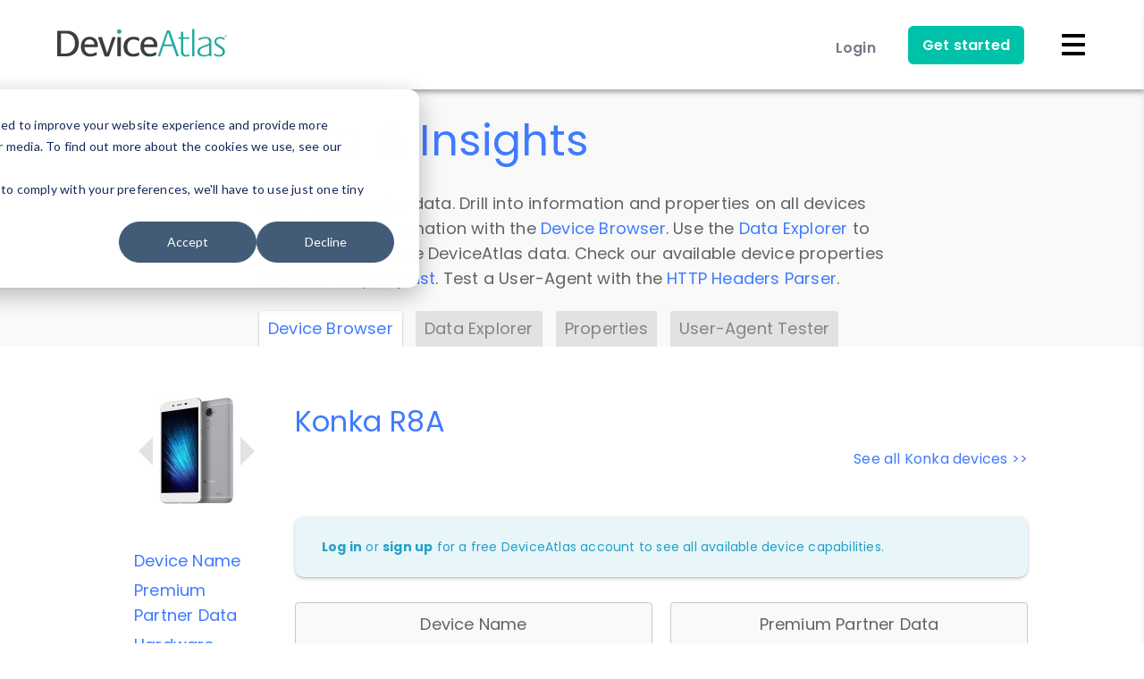

--- FILE ---
content_type: application/javascript
request_url: https://deviceatlas.com/sites/default/files/js/js_9qh_yC0DqhBgNBuXB-C5Zj-ZvKAT68l8ba9R4fiM3PI.js?scope=footer&delta=0&language=en&theme=da_theme&include=eJxLSYxPSS3LTE4t1ofQOimJ8SUZqbmp-smlxSX5ubrpOflJiTm6xSWVOZl56QhpVHEA9I0b4w
body_size: 25906
content:
/* @license MIT https://raw.githubusercontent.com/focus-trap/tabbable/v6.2.0/LICENSE */
/*!
* tabbable 6.2.0
* @license MIT, https://github.com/focus-trap/tabbable/blob/master/LICENSE
*/
!function(t,e){"object"==typeof exports&&"undefined"!=typeof module?e(exports):"function"==typeof define&&define.amd?define(["exports"],e):(t="undefined"!=typeof globalThis?globalThis:t||self,function(){var n=t.tabbable,o=t.tabbable={};e(o),o.noConflict=function(){return t.tabbable=n,o}}())}(this,(function(t){"use strict";var e=["input:not([inert])","select:not([inert])","textarea:not([inert])","a[href]:not([inert])","button:not([inert])","[tabindex]:not(slot):not([inert])","audio[controls]:not([inert])","video[controls]:not([inert])",'[contenteditable]:not([contenteditable="false"]):not([inert])',"details>summary:first-of-type:not([inert])","details:not([inert])"],n=e.join(","),o="undefined"==typeof Element,r=o?function(){}:Element.prototype.matches||Element.prototype.msMatchesSelector||Element.prototype.webkitMatchesSelector,i=!o&&Element.prototype.getRootNode?function(t){var e;return null==t||null===(e=t.getRootNode)||void 0===e?void 0:e.call(t)}:function(t){return null==t?void 0:t.ownerDocument},a=function t(e,n){var o;void 0===n&&(n=!0);var r=null==e||null===(o=e.getAttribute)||void 0===o?void 0:o.call(e,"inert");return""===r||"true"===r||n&&e&&t(e.parentNode)},l=function(t,e,o){if(a(t))return[];var i=Array.prototype.slice.apply(t.querySelectorAll(n));return e&&r.call(t,n)&&i.unshift(t),i=i.filter(o)},u=function t(e,o,i){for(var l=[],u=Array.from(e);u.length;){var d=u.shift();if(!a(d,!1))if("SLOT"===d.tagName){var c=d.assignedElements(),f=t(c.length?c:d.children,!0,i);i.flatten?l.push.apply(l,f):l.push({scopeParent:d,candidates:f})}else{r.call(d,n)&&i.filter(d)&&(o||!e.includes(d))&&l.push(d);var s=d.shadowRoot||"function"==typeof i.getShadowRoot&&i.getShadowRoot(d),p=!a(s,!1)&&(!i.shadowRootFilter||i.shadowRootFilter(d));if(s&&p){var h=t(!0===s?d.children:s.children,!0,i);i.flatten?l.push.apply(l,h):l.push({scopeParent:d,candidates:h})}else u.unshift.apply(u,d.children)}}return l},d=function(t){return!isNaN(parseInt(t.getAttribute("tabindex"),10))},c=function(t){if(!t)throw new Error("No node provided");return t.tabIndex<0&&(/^(AUDIO|VIDEO|DETAILS)$/.test(t.tagName)||function(t){var e,n=null==t||null===(e=t.getAttribute)||void 0===e?void 0:e.call(t,"contenteditable");return""===n||"true"===n}(t))&&!d(t)?0:t.tabIndex},f=function(t,e){return t.tabIndex===e.tabIndex?t.documentOrder-e.documentOrder:t.tabIndex-e.tabIndex},s=function(t){return"INPUT"===t.tagName},p=function(t){return function(t){return s(t)&&"radio"===t.type}(t)&&!function(t){if(!t.name)return!0;var e,n=t.form||i(t),o=function(t){return n.querySelectorAll('input[type="radio"][name="'+t+'"]')};if("undefined"!=typeof window&&void 0!==window.CSS&&"function"==typeof window.CSS.escape)e=o(window.CSS.escape(t.name));else try{e=o(t.name)}catch(t){return console.error("Looks like you have a radio button with a name attribute containing invalid CSS selector characters and need the CSS.escape polyfill: %s",t.message),!1}var r=function(t,e){for(var n=0;n<t.length;n++)if(t[n].checked&&t[n].form===e)return t[n]}(e,t.form);return!r||r===t}(t)},h=function(t){var e=t.getBoundingClientRect(),n=e.width,o=e.height;return 0===n&&0===o},v=function(t,e){var n=e.displayCheck,o=e.getShadowRoot;if("hidden"===getComputedStyle(t).visibility)return!0;var a=r.call(t,"details>summary:first-of-type")?t.parentElement:t;if(r.call(a,"details:not([open]) *"))return!0;if(n&&"full"!==n&&"legacy-full"!==n){if("non-zero-area"===n)return h(t)}else{if("function"==typeof o){for(var l=t;t;){var u=t.parentElement,d=i(t);if(u&&!u.shadowRoot&&!0===o(u))return h(t);t=t.assignedSlot?t.assignedSlot:u||d===t.ownerDocument?u:d.host}t=l}if(function(t){var e,n,o,r,a=t&&i(t),l=null===(e=a)||void 0===e?void 0:e.host,u=!1;if(a&&a!==t)for(u=!!(null!==(n=l)&&void 0!==n&&null!==(o=n.ownerDocument)&&void 0!==o&&o.contains(l)||null!=t&&null!==(r=t.ownerDocument)&&void 0!==r&&r.contains(t));!u&&l;){var d,c,f;u=!(null===(c=l=null===(d=a=i(l))||void 0===d?void 0:d.host)||void 0===c||null===(f=c.ownerDocument)||void 0===f||!f.contains(l))}return u}(t))return!t.getClientRects().length;if("legacy-full"!==n)return!0}return!1},b=function(t,e){return!(e.disabled||a(e)||function(t){return s(t)&&"hidden"===t.type}(e)||v(e,t)||function(t){return"DETAILS"===t.tagName&&Array.prototype.slice.apply(t.children).some((function(t){return"SUMMARY"===t.tagName}))}(e)||function(t){if(/^(INPUT|BUTTON|SELECT|TEXTAREA)$/.test(t.tagName))for(var e=t.parentElement;e;){if("FIELDSET"===e.tagName&&e.disabled){for(var n=0;n<e.children.length;n++){var o=e.children.item(n);if("LEGEND"===o.tagName)return!!r.call(e,"fieldset[disabled] *")||!o.contains(t)}return!0}e=e.parentElement}return!1}(e))},m=function(t,e){return!(p(e)||c(e)<0||!b(t,e))},g=function(t){var e=parseInt(t.getAttribute("tabindex"),10);return!!(isNaN(e)||e>=0)},y=function t(e){var n=[],o=[];return e.forEach((function(e,r){var i=!!e.scopeParent,a=i?e.scopeParent:e,l=function(t,e){var n=c(t);return n<0&&e&&!d(t)?0:n}(a,i),u=i?t(e.candidates):a;0===l?i?n.push.apply(n,u):n.push(a):o.push({documentOrder:r,tabIndex:l,item:e,isScope:i,content:u})})),o.sort(f).reduce((function(t,e){return e.isScope?t.push.apply(t,e.content):t.push(e.content),t}),[]).concat(n)},w=e.concat("iframe").join(",");t.focusable=function(t,e){return(e=e||{}).getShadowRoot?u([t],e.includeContainer,{filter:b.bind(null,e),flatten:!0,getShadowRoot:e.getShadowRoot}):l(t,e.includeContainer,b.bind(null,e))},t.getTabIndex=c,t.isFocusable=function(t,e){if(e=e||{},!t)throw new Error("No node provided");return!1!==r.call(t,w)&&b(e,t)},t.isTabbable=function(t,e){if(e=e||{},!t)throw new Error("No node provided");return!1!==r.call(t,n)&&m(e,t)},t.tabbable=function(t,e){var n;return n=(e=e||{}).getShadowRoot?u([t],e.includeContainer,{filter:m.bind(null,e),flatten:!1,getShadowRoot:e.getShadowRoot,shadowRootFilter:g}):l(t,e.includeContainer,m.bind(null,e)),y(n)},Object.defineProperty(t,"__esModule",{value:!0})}));

;
/* @license GPL-2.0-or-later https://www.drupal.org/licensing/faq */
(function($){$(document).ready(function(){Device.init();if(drupalSettings.DeviceAtlas&&drupalSettings.DeviceAtlas.opinions){var opinions=drupalSettings.DeviceAtlas.opinions;Device.processUserOpinions(opinions);}});var Device={currentUserOpinions:null,init:function(){var _this=this;$(document).on("click","#product-data .propval",function(){_this.handlePropertyToggle($(this));});$(document).on("click","#controls .contrib a",function(e){e.preventDefault();_this.handleBgToggle($(this),'contrib');});$(document).on("click","#controls .conflict a",function(e){e.preventDefault();_this.handleBgToggle($(this),'conflict');});$(document).on("click","#controls .suggest a",function(e){e.preventDefault();_this.handleBgToggle($(this),'suggest');});$(document).on("click","#controls .dynamic a",function(e){e.preventDefault();_this.handleBgToggle($(this),'dynamic');});$(document).on("click","#controls .client-side a",function(e){e.preventDefault();_this.handleBgToggle($(this),'client-side');});},handlePropertyToggle:function(propValTitle){var propertyObj=propValTitle.parent();var details=propValTitle.siblings(".property-details");if(details.is(":visible"))details.slideUp(250,function(){propertyObj.removeClass('open');});else{this.hidePropertyMessage(propertyObj);this.hideErrorMessage(propertyObj);var restrictedProperty=propertyObj.attr('data-restricted');if(drupalSettings&&drupalSettings.DeviceAtlas&&drupalSettings.DeviceAtlas.userLoggedIn&&restrictedProperty!=="1")this.loadOpinions(propertyObj);propertyObj.addClass('open');details.slideDown(250);}},handleBgToggle:function(item,name){var items=$("#device").find(".property > .propval."+name);var bgClass="no-bg-image";if(name=="conflict")bgClass="no-bg-color";if(item.hasClass("selected")){items.addClass(bgClass);item.removeClass("selected");}else{items.removeClass(bgClass);item.addClass("selected");}},loadOpinions:function(propertyObj){var propDetails=Property.getPropertyDetails(propertyObj);OpinionsStructure.prepare(propertyObj,propDetails);var alreadyLoaded=propertyObj.find('.opinion-tabs').hasClass('loaded');if(alreadyLoaded)OpinionsStructure.displayOpinionTabs(propertyObj);else this.fetchOpinions(propertyObj,propDetails);},fetchOpinions:function(propertyObj,propDetails){var _this=this;var url="/device-data/devices/"+propDetails.deviceId+"/properties/"+propDetails.propertyId+"/opinions";$.ajax({url,cache:false,dataType:"json"}).done(function(data){_this.processOpinions(propertyObj,propDetails,data);}).fail(function(jqXHR,textStatus){OpinionsStructure.displayOpinionError(propertyObj,textStatus);});},processOpinions:function(propertyObj,propDetails,data){var uniqueOpinions=new Array();var userOpinion;var propId=propDetails.propertyId;if(this.currentUserOpinions&&this.currentUserOpinions[propId]){userOpinion=this.currentUserOpinions[propId].value;uniqueOpinions.push(userOpinion);}var propEditView=propertyObj.find('.property-edit-view');var viewParent=propEditView.find('.view').children('.data').children('tbody');var editParent=propEditView.find('.edit').find('.existing-opinions').children('ul');if(data!=undefined){$.each(data,function(index,opinion){if("display_value" in opinion&&"display_name" in opinion&&"icon_url" in opinion){var value=opinion.display_value;var label=opinion.display_name;var iconUrl=opinion.icon_url;OpinionsStructure.displayOpinionRow(viewParent,label,value,iconUrl);if($.inArray(value,uniqueOpinions)==-1)uniqueOpinions.push(value);}});if(propDetails.dataType!='boolean')OpinionsStructure.displayUniqueOpinions(editParent,propDetails.propertyId,uniqueOpinions);if(userOpinion)OpinionsStructure.highlightUserOpinion(editParent,userOpinion);}OpinionsStructure.displayOpinionTabs(propertyObj);},processUserOpinions:function(opinions){this.currentUserOpinions=opinions;$.each(opinions,function(property_id,opinion){var property=$("#property-"+property_id);if(property.length){var dataType=Property.getDataType(property);var propval=property.children('.propval');var factValue=propval.children('.property-value').html();var opValue=opinion.value;if(dataType=='boolean')opValue=Util.convertToBooleanStr(opinion.value);if(opinion.conflict||factValue!=opValue)propval.addClass("conflict");if(opinion.pending)propval.addClass("contrib-pending");else propval.addClass("contrib");}});},submitOpinion:function(form){var opinionValue='';var isRemoveOpinion=false;var radio=form.find('input[name=opinions]:checked');var radioId=radio.attr('id');if(radioId==undefined)opinionValue='';else if(radioId.startsWith('item-no-opinion'))isRemoveOpinion=true;else if(radioId.startsWith('new-opinion')){var inputText=radio.next().children('input[name=your-opinion]');opinionValue=inputText.val();opinionValue=$.trim(opinionValue);}else opinionValue=radio.val();var propertyObj=form.parents('.property');var propDetails=Property.getPropertyDetails(propertyObj);if(isRemoveOpinion)if(propDetails.hasUserOpinion)this.handleAjaxOpinionRequest('delete',propertyObj,propDetails,opinionValue);else this.handleOpinionOk(propertyObj,'no-opinion','');else{var valErrType=this.validateOpinion(propDetails.dataType,opinionValue);if(valErrType=='')if(propDetails.hasUserOpinion)this.handleAjaxOpinionRequest('put',propertyObj,propDetails,opinionValue);else this.handleAjaxOpinionRequest('post',propertyObj,propDetails,opinionValue);else this.handleOpinionError(propertyObj,valErrType);}},validateOpinion:function(dataType,opinionValue){var errType='';opinionValue=$.trim(opinionValue);if(opinionValue)switch(dataType){case 'boolean':if(!Util.isBoolean(opinionValue))errType=dataType;break;case 'integer':if(!Util.isInteger(opinionValue))errType=dataType;break;case 'string':default:if(!Util.isAllowedString(opinionValue))errType=dataType;}else errType='notset';return errType;},handleAjaxOpinionRequest:function(action,propertyObj,propDetails,opinionValue){var _this=this;var url;if(action=='post')url="/device-data/devices/"+propDetails.deviceId+"/properties/"+propDetails.propertyId+"/opinions";else url="/device-data/devices/"+propDetails.deviceId+"/opinions/"+propDetails.userOpinionId;var json=null;if(action!='delete'){var data=new Object();data.opinionValue=opinionValue;json=JSON.stringify(data);}$.ajax({type:action,url,data:json,cache:false,dataType:"json",contentType:"application/json"}).done(function(data){if(data.result=='ok'){if(propDetails.dataType=='boolean')opinionValue=Util.convertToBooleanStr(opinionValue);Device.processUserOpinions(data.userOpinions);propertyObj.find('.opinion-tabs').remove();Device.loadOpinions(propertyObj);_this.handleOpinionOk(propertyObj,action,opinionValue);}else _this.handleOpinionError(propertyObj,action);}).fail(function(jqXHR,textStatus){_this.handleOpinionError(propertyObj,action);});},handleOpinionOk:function(propertyObj,type,value){propertyObj.children('.propval').click();this.hideErrorMessage(propertyObj);this.hidePropertyMessage(propertyObj);var baseMsg=this.getBaseMessageText('message-'+type);var newMsg=baseMsg.replace("%s",value);var msgObj=propertyObj.find('.property-message');msgObj.text(newMsg);msgObj.show();propertyObj.addClass('message');},handleOpinionError:function(propertyObj,type){this.hideErrorMessage(propertyObj);this.hidePropertyMessage(propertyObj);var baseMsg=this.getBaseMessageText('error-'+type);var errMsgObj=propertyObj.find('.error-opinion-message');errMsgObj.text(baseMsg);errMsgObj.show();},hideErrorMessage:function(propertyObj){var errOpinion=propertyObj.find('.error-opinion-message');errOpinion.hide();},hidePropertyMessage:function(propertyObj){propertyObj.find('.property-message').hide();propertyObj.removeClass('message');},getBaseMessageText:function(messageName){var baseText=$('#base-messages').children('.'+messageName).text();return baseText;}};var Property={getPropertyDetails:function(propertyObj){var details=this.getIds(propertyObj);details.dataType=this.getDataItem(propertyObj,'property-data-type');details.apiName=this.getDataItem(propertyObj,'property-api-name');var fact=propertyObj.children('.propval').children('.property-value').html();details.fact=fact;details.userOpinionId=this.getUserOpinionId(details.propertyId);details.hasUserOpinion=(details.userOpinionId!=undefined);return details;},getDataItem:function(propertyObj,itemName){var item=propertyObj.children('.property-details').data(itemName);return item;},getDataType:function(propertyObj){return this.getDataItem(propertyObj,'property-data-type');},getIds:function(propertyObj){var propGroupPrefix='group-';var propPrefix='property-';var propIdStr=propertyObj.attr('id');var propId=propIdStr.substring(propPrefix.length);var groupObj=propertyObj.parents('.group');var groupIdStr=groupObj.attr('id');var groupId=groupIdStr.substring(propGroupPrefix.length);var deviceId=$('input#device-id').val();var ids=new Object();ids.deviceId=deviceId;ids.groupId=groupId;ids.propertyId=propId;return ids;},hasUserOpinion:function(propertyObj){var hasOpinion=false;var propVal=propertyObj.children('.propval');if(propVal.hasClass('contrib')||propVal.hasClass('contrib-pending'))hasOpinion=true;return hasOpinion;},getUserOpinionId:function(propertyId){var userOpinionId;if(Device.currentUserOpinions&&Device.currentUserOpinions[propertyId])userOpinionId=Device.currentUserOpinions[propertyId].opinion_id;return userOpinionId;},isEditable:function(propertyId){if(propertyId==17||propertyId==18)return false;return true;}};var OpinionsStructure={prepare:function(propertyObj,propDetails){var propDetailsDom=propertyObj.children('.property-details');if(propDetailsDom.children('.opinion-tabs').length)return;var opStructure=$('#opinions-structure').children().clone();var editParent=opStructure.find('.property-edit-view').children('.edit').find('.existing-opinions').children('ul');var li=editParent.children();var radioId=li.children('input[type=radio]').attr('id')+"-"+propDetails.propertyId;li.children('input[type=radio]').attr('id',radioId);li.children('label').attr('for',radioId);var newOpinionParent=opStructure.find('.property-edit-view').children('.edit').find('.new-opinion');radioId=newOpinionParent.children('input[type=radio]').attr('id')+"-"+propDetails.propertyId;newOpinionParent.children('input[type=radio]').attr('id',radioId);newOpinionParent.children('label').attr('for',radioId);if(propDetails.dataType=='boolean'){opStructure.find('div.new-opinion').remove();var vals=new Array("1","0");var displayVals=new Array("True","False");this.displayUniqueOpinions(editParent,propDetails.propertyId,vals,displayVals);}else{var propertyApiName=propDetails.apiName;var definedProperties=drupalSettings.DeviceAtlas.definedProperties;if(definedProperties.hasOwnProperty(propertyApiName)){opStructure.find('div.new-opinion').remove();this.displayUniqueOpinions(editParent,propDetails.propertyId,definedProperties[propertyApiName]);}}propDetailsDom.append(opStructure);this.addPropertyEvents(propertyObj,propDetails);},displayOpinionRow:function(viewParent,label,value,iconUrl){var row='<tr><td class="icon"><img src="'+iconUrl+'"/></td><td>'+label+'</td><td>'+value+'</td></tr>';viewParent.append(row);},displayUniqueOpinions:function(editParent,propertyId,uniqueOpinions,displayVals){displayVals=displayVals||uniqueOpinions;var existingVals=[];var inputs=editParent.find('[name=opinions]');editParent.find('[name=opinions]').each(function(){existingVals.push($(this).val());});for(var i=0;i<uniqueOpinions.length;i++){var display=displayVals[i];var value=uniqueOpinions[i];if(existingVals.indexOf(value)==-1){var id='item-'+propertyId+'-'+i;var line='<li><input type="radio" name="opinions" value="'+value+'" id="'+id+'"><label for="'+id+'"> '+display+'</label></li>';editParent.append(line);}}if(uniqueOpinions.length>10)editParent.css('height','200px');else{if(uniqueOpinions.length>5)editParent.css('height','100px');}},highlightUserOpinion:function(editParent,userOpinionVal){this.removeUserOpinionHighlight(editParent);var radio=editParent.find("input[value='"+userOpinionVal+"']");if(radio){var label=radio.siblings('label');if(label){var text=label.text();text='<strong>'+text+'</strong> <span class="your-opinion-desc">- your opinion</span>';label.html(text);radio.addClass("user-opinion");radio.attr('checked','checked');}}},removeUserOpinionHighlight:function(editParent){var radio=editParent.find('input.user-opinion');var label=radio.siblings('label');if(label){var opval=label.children('strong').text();label.text(opval);radio.removeAttr('checked');radio.removeClass('user-opinion');}},displayOpinionTabs:function(propertyObj){propertyObj.find('.loading').hide();var opTabs=propertyObj.find('.opinion-tabs');opTabs.addClass('loaded');opTabs.show();},displayOpinionError:function(propertyObj,textStatus){propertyObj.find('.loading').hide();propertyObj.find('.loading-error').show();},addPropertyEvents:function(parentObj,propDetails){if(!Property.isEditable(propDetails.propertyId)){parentObj.find('a[name=edit-tab]').remove();var readTab=parentObj.find('a[name=read-tab]');readTab.addClass('active');var propEditView=parentObj.find('.property-edit-view');propEditView.children('.edit').hide();propEditView.children('.read').show();readTab.click(function(e){e.preventDefault();var ulParent=$(this).parents('ul.tabs');ulParent.find('a[name=read-tab]').addClass('active');ulParent.find('a[name=view-tab]').removeClass('active');ulParent.next().children('.view').hide();ulParent.next().children('.read').show();});parentObj.find("a[name=view-tab]").click(function(e){e.preventDefault();var ulParent=$(this).parents('ul.tabs');ulParent.find('a[name=read-tab]').removeClass('active');ulParent.find('a[name=view-tab]').addClass('active');ulParent.next().children('.view').show();ulParent.next().children('.read').hide();});}else{parentObj.find('a[name=read-tab]').remove();parentObj.find("a[name=edit-tab]").click(function(e){e.preventDefault();var ulParent=$(this).parents('ul.tabs');ulParent.find('a[name=view-tab]').removeClass('active');ulParent.find('a[name=edit-tab]').addClass('active');ulParent.next().children('.view').hide();ulParent.next().children('.edit').show();});parentObj.find("a[name=view-tab]").click(function(e){e.preventDefault();var ulParent=$(this).parents('ul.tabs');ulParent.find('a[name=view-tab]').addClass('active');ulParent.find('a[name=edit-tab]').removeClass('active');ulParent.next().children('.edit').hide();ulParent.next().children('.view').show();});parentObj.find("input[name=your-opinion]").focus(function(e){e.preventDefault();$(this).parent().parent().children('input[type=radio]').click();});parentObj.find("input[name=your-opinion]").click(function(e){e.preventDefault();$(this).parent().parent().children('input[type=radio]').click();});parentObj.find(".property-edit-view .cancel").click(function(){var propValTitle=$(this).parents('.property').find('.propval');propValTitle.click();});parentObj.find("form").submit(function(e){e.preventDefault();Device.submitOpinion($(this));return false;});}}};var Util={convertToBooleanStr:function(item){item=item.toLowerCase();var res="False";if(item==1||item=="1"||item=="yes"||item=="true")res="True";return res;},isBoolean:function(val){return (val=='0'||val=='1');},isInteger:function(val){var res=false;if(val.length!=0&&!isNaN(val))res=Math.floor(val)==val;return res;},isAllowedString:function(val){var regEx=/[^-a-z0-9_\.,\s\^\/\+&]/i;return !regEx.test(val);}};})(jQuery);if(typeof String.prototype.startsWith!='function')String.prototype.startsWith=function(str){return this.indexOf(str)==0;};;
(function($){$(document).ready(function(){var images=document.querySelectorAll(".device-image");if("IntersectionObserver" in window){var observer=new IntersectionObserver(function(entries,observer){entries.forEach(function(entry){if(!entry.isIntersecting)return;var image=entry.target;image.src=image.getAttribute("data-src");observer.unobserve(image);});},{});images.forEach(function(image){image.classList.remove("device-image");observer.observe(image);});}else{var lazyLoad=function(){for(var i=0;i<images.length;i++){var image=images[i];image.classList.remove("device-image");if((image.getBoundingClientRect().top<=window.innerHeight&&image.getBoundingClientRect().bottom>=0)&&getComputedStyle(image).display!=="none"){image.src=image.getAttribute("data-src");image.classList.remove("device-image");}}};document.addEventListener("scroll",lazyLoad);window.addEventListener("resize",lazyLoad);window.addEventListener("orientationchange",lazyLoad);}});})(jQuery);;
((Drupal)=>{Drupal.da_theme={};function isDesktopNav(){const navButtons=document.querySelector('[data-drupal-selector="mobile-buttons"]');return navButtons?window.getComputedStyle(navButtons).getPropertyValue('display')==='none':false;}Drupal.da_theme.isDesktopNav=isDesktopNav;const stickyHeaderToggleButton=document.querySelector('[data-drupal-selector="sticky-header-toggle"]');const siteHeaderFixable=document.querySelector('[data-drupal-selector="site-header-fixable"]');function stickyHeaderIsEnabled(){return stickyHeaderToggleButton.getAttribute('aria-checked')==='true';}function setStickyHeaderStorage(expandedState){const now=new Date();const item={value:expandedState,expiry:now.getTime()+20160000};localStorage.setItem('Drupal.da_theme.stickyHeaderState',JSON.stringify(item));}function toggleStickyHeaderState(pinnedState){if(isDesktopNav()){if(pinnedState===true)siteHeaderFixable.classList.add('is-expanded');else siteHeaderFixable.classList.remove('is-expanded');stickyHeaderToggleButton.setAttribute('aria-checked',pinnedState);setStickyHeaderStorage(pinnedState);}}function getStickyHeaderStorage(){const stickyHeaderState=localStorage.getItem('Drupal.da_theme.stickyHeaderState');if(!stickyHeaderState)return false;const item=JSON.parse(stickyHeaderState);const now=new Date();if(now.getTime()>item.expiry){localStorage.removeItem('Drupal.da_theme.stickyHeaderState');return false;}return item.value;}if('IntersectionObserver' in window&&'IntersectionObserverEntry' in window&&'intersectionRatio' in window.IntersectionObserverEntry.prototype){const fixableElements=document.querySelectorAll('[data-drupal-selector="site-header-fixable"], [data-drupal-selector="social-bar-inner"]');function toggleDesktopNavVisibility(entries){if(!isDesktopNav())return;entries.forEach((entry)=>{if(entry.intersectionRatio<1)fixableElements.forEach((el)=>el.classList.add('is-fixed'));else fixableElements.forEach((el)=>el.classList.remove('is-fixed'));});}function getRootMargin(){let rootMarginTop=72;const {body}=document;if(body.classList.contains('toolbar-fixed'))rootMarginTop-=39;if(body.classList.contains('toolbar-horizontal')&&body.classList.contains('toolbar-tray-open'))rootMarginTop-=40;return `${rootMarginTop}px 0px 0px 0px`;}function monitorNavPosition(){const primaryNav=document.querySelector('[data-drupal-selector="site-header"]');const options={rootMargin:getRootMargin(),threshold:[0.999,1]};const observer=new IntersectionObserver(toggleDesktopNavVisibility,options);if(primaryNav)observer.observe(primaryNav);}if(stickyHeaderToggleButton)stickyHeaderToggleButton.addEventListener('click',()=>{toggleStickyHeaderState(!stickyHeaderIsEnabled());});const siteHeaderInner=document.querySelector('[data-drupal-selector="site-header-inner"]');if(siteHeaderInner)siteHeaderInner.addEventListener('focusin',()=>{if(isDesktopNav()&&!stickyHeaderIsEnabled()){const header=document.querySelector('[data-drupal-selector="site-header"]');const headerNav=header.querySelector('[data-drupal-selector="header-nav"]');const headerMargin=header.clientHeight-headerNav.clientHeight;if(window.scrollY>headerMargin)window.scrollTo(0,headerMargin);}});monitorNavPosition();setStickyHeaderStorage(getStickyHeaderStorage());toggleStickyHeaderState(getStickyHeaderStorage());}})(Drupal);;
((Drupal)=>{Drupal.theme.checkbox=()=>'<input type="checkbox" class="form-checkbox form-boolean form-boolean--type-checkbox"/>';})(Drupal);;
